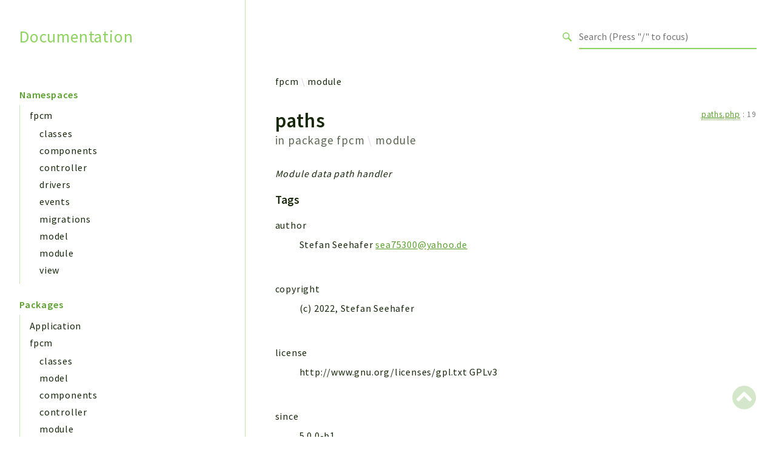

--- FILE ---
content_type: text/html; charset=utf-8
request_url: https://sea75300.github.io/fanpresscm/classes/fpcm-module-paths.html
body_size: 3754
content:
<!DOCTYPE html>
<html lang="en">
<head>
    <meta charset="utf-8">
            <title>Documentation</title>
    
    <meta name="viewport" content="width=device-width, initial-scale=1.0">
    <base href="../">
    <link rel="icon" href="images/favicon.ico"/>
    <link rel="stylesheet" href="css/normalize.css">
    <link rel="stylesheet" href="css/base.css">
            <link rel="preconnect" href="https://fonts.gstatic.com">
        <link href="https://fonts.googleapis.com/css2?family=Source+Sans+Pro:wght@400;600;700&display=swap" rel="stylesheet">
        <link href="https://fonts.googleapis.com/css2?family=Source+Code+Pro:wght@400;600;700&display=swap" rel="stylesheet">
        <link rel="stylesheet" href="css/template.css">
        <link rel="stylesheet" href="https://cdnjs.cloudflare.com/ajax/libs/font-awesome/5.12.0/css/all.min.css" integrity="sha256-ybRkN9dBjhcS2qrW1z+hfCxq+1aBdwyQM5wlQoQVt/0=" crossorigin="anonymous" />
        <link rel="stylesheet" href="https://cdn.jsdelivr.net/npm/prismjs@1.23.0/themes/prism-okaidia.css">
        <link rel="stylesheet" href="https://cdn.jsdelivr.net/npm/prismjs@1.23.0/plugins/line-numbers/prism-line-numbers.css">
        <link rel="stylesheet" href="https://cdn.jsdelivr.net/npm/prismjs@1.23.0/plugins/line-highlight/prism-line-highlight.css">
                <script src="https://cdn.jsdelivr.net/npm/fuse.js@3.4.6"></script>
        <script src="https://cdn.jsdelivr.net/npm/css-vars-ponyfill@2"></script>
        <script src="js/search.js"></script>
        <script defer src="js/searchIndex.js"></script>
    </head>
<body id="top">
    <header class="phpdocumentor-header phpdocumentor-section">
    <h1 class="phpdocumentor-title"><a href="" class="phpdocumentor-title__link">Documentation</a></h1>
    <input class="phpdocumentor-header__menu-button" type="checkbox" id="menu-button" name="menu-button" />
    <label class="phpdocumentor-header__menu-icon" for="menu-button">
        <i class="fas fa-bars"></i>
    </label>
    <section data-search-form class="phpdocumentor-search">
    <label>
        <span class="visually-hidden">Search for</span>
        <svg class="phpdocumentor-search__icon" width="21" height="20" viewBox="0 0 21 20" fill="none" xmlns="http://www.w3.org/2000/svg">
            <circle cx="7.5" cy="7.5" r="6.5" stroke="currentColor" stroke-width="2"/>
            <line x1="12.4892" y1="12.2727" x2="19.1559" y2="18.9393" stroke="currentColor" stroke-width="3"/>
        </svg>
        <input type="search" class="phpdocumentor-field phpdocumentor-search__field" placeholder="Loading .." disabled />
    </label>
</section>

    <nav class="phpdocumentor-topnav">
    <ul class="phpdocumentor-topnav__menu">
        </ul>
</nav>
</header>

    <main class="phpdocumentor">
        <div class="phpdocumentor-section">
            <input class="phpdocumentor-sidebar__menu-button" type="checkbox" id="sidebar-button" name="sidebar-button" />
<label class="phpdocumentor-sidebar__menu-icon" for="sidebar-button">
    Menu
</label>
<aside class="phpdocumentor-column -four phpdocumentor-sidebar">
                    <section class="phpdocumentor-sidebar__category">
            <h2 class="phpdocumentor-sidebar__category-header">Namespaces</h2>
                                    <h4 class="phpdocumentor-sidebar__root-namespace">
    <a href="namespaces/fpcm.html" class="">fpcm</a>
</h4>
    <ul class="phpdocumentor-list">
                    <li>
                <a href="namespaces/fpcm-classes.html" class="">classes</a>
                
            </li>
                    <li>
                <a href="namespaces/fpcm-components.html" class="">components</a>
                
            </li>
                    <li>
                <a href="namespaces/fpcm-controller.html" class="">controller</a>
                
            </li>
                    <li>
                <a href="namespaces/fpcm-drivers.html" class="">drivers</a>
                
            </li>
                    <li>
                <a href="namespaces/fpcm-events.html" class="">events</a>
                
            </li>
                    <li>
                <a href="namespaces/fpcm-migrations.html" class="">migrations</a>
                
            </li>
                    <li>
                <a href="namespaces/fpcm-model.html" class="">model</a>
                
            </li>
                    <li>
                <a href="namespaces/fpcm-module.html" class="">module</a>
                
            </li>
                    <li>
                <a href="namespaces/fpcm-view.html" class="">view</a>
                
            </li>
            </ul>

                        </section>
                <section class="phpdocumentor-sidebar__category">
            <h2 class="phpdocumentor-sidebar__category-header">Packages</h2>
                                    <h4 class="phpdocumentor-sidebar__root-namespace">
    <a href="packages/Application.html" class="">Application</a>
</h4>

                                    <h4 class="phpdocumentor-sidebar__root-namespace">
    <a href="packages/fpcm.html" class="">fpcm</a>
</h4>
    <ul class="phpdocumentor-list">
                    <li>
                <a href="packages/fpcm-classes.html" class="">classes</a>
                
            </li>
                    <li>
                <a href="packages/fpcm-model.html" class="">model</a>
                
            </li>
                    <li>
                <a href="packages/fpcm-components.html" class="">components</a>
                
            </li>
                    <li>
                <a href="packages/fpcm-controller.html" class="">controller</a>
                
            </li>
                    <li>
                <a href="packages/fpcm-module.html" class="">module</a>
                
            </li>
                    <li>
                <a href="packages/fpcm-drivers.html" class="">drivers</a>
                
            </li>
                    <li>
                <a href="packages/fpcm-events.html" class="">events</a>
                
            </li>
                    <li>
                <a href="packages/fpcm-migrations.html" class="">migrations</a>
                
            </li>
                    <li>
                <a href="packages/fpcm-view.html" class="">view</a>
                
            </li>
            </ul>

                        </section>
            
    <section class="phpdocumentor-sidebar__category">
        <h2 class="phpdocumentor-sidebar__category-header">Reports</h2>
                <h3 class="phpdocumentor-sidebar__root-package"><a href="reports/deprecated.html">Deprecated</a></h3>
        <h3 class="phpdocumentor-sidebar__root-package"><a href="reports/errors.html">Errors</a></h3>
        <h3 class="phpdocumentor-sidebar__root-package"><a href="reports/markers.html">Markers</a></h3>
    </section>

    <section class="phpdocumentor-sidebar__category">
        <h2 class="phpdocumentor-sidebar__category-header">Indices</h2>
        <h3 class="phpdocumentor-sidebar__root-package"><a href="indices/files.html">Files</a></h3>
    </section>
</aside>

            <div class="phpdocumentor-column -eight phpdocumentor-content">
                    <ul class="phpdocumentor-breadcrumbs">
            <li class="phpdocumentor-breadcrumb"><a href="namespaces/fpcm.html">fpcm</a></li>
            <li class="phpdocumentor-breadcrumb"><a href="namespaces/fpcm-module.html">module</a></li>
    </ul>

    <article class="phpdocumentor-element -class">
        <h2 class="phpdocumentor-content__title">
    paths

    
            <div class="phpdocumentor-element__package">
            in package
            <ul class="phpdocumentor-breadcrumbs">
                                    <li class="phpdocumentor-breadcrumb"><a href="packages/fpcm.html">fpcm</a></li>
                                    <li class="phpdocumentor-breadcrumb"><a href="packages/fpcm-module.html">module</a></li>
                            </ul>
        </div>
    
    
    </h2>

        <aside class="phpdocumentor-element-found-in">
    <abbr class="phpdocumentor-element-found-in__file" title="inc/module/paths.php"><a href="files/inc-module-paths.html"><abbr title="inc/module/paths.php">paths.php</abbr></a></abbr>
    :
    <span class="phpdocumentor-element-found-in__line">19</span>

    </aside>

            <p class="phpdocumentor-summary">Module data path handler</p>



    <h5 class="phpdocumentor-tag-list__heading" id="tags">
        Tags
        <a href="#tags" class="headerlink"><i class="fas fa-link"></i></a>
    </h5>
    <dl class="phpdocumentor-tag-list">
                                    <dt class="phpdocumentor-tag-list__entry">
                    <span class="phpdocumentor-tag__name">author</span>
                </dt>
                <dd class="phpdocumentor-tag-list__definition">
                                                                                
                                                 <section class="phpdocumentor-description"><p>Stefan Seehafer <a href="mailto:sea75300@yahoo.de">sea75300@yahoo.de</a></p>
</section>

                                    </dd>
                                                <dt class="phpdocumentor-tag-list__entry">
                    <span class="phpdocumentor-tag__name">copyright</span>
                </dt>
                <dd class="phpdocumentor-tag-list__definition">
                                                                                
                                                 <section class="phpdocumentor-description"><p>(c) 2022, Stefan Seehafer</p>
</section>

                                    </dd>
                                                <dt class="phpdocumentor-tag-list__entry">
                    <span class="phpdocumentor-tag__name">license</span>
                </dt>
                <dd class="phpdocumentor-tag-list__definition">
                                                                                
                                                 <section class="phpdocumentor-description"><p>http://www.gnu.org/licenses/gpl.txt GPLv3</p>
</section>

                                    </dd>
                                                <dt class="phpdocumentor-tag-list__entry">
                    <span class="phpdocumentor-tag__name">since</span>
                </dt>
                <dd class="phpdocumentor-tag-list__definition">
                                            <span class="phpdocumentor-tag-link">5.0.0-b1</span>
                                                                                
                                             
                                    </dd>
                        </dl>






<h3 id="toc">
    Table of Contents
    <a href="#toc" class="headerlink"><i class="fas fa-link"></i></a>
</h3>

<dl class="phpdocumentor-table-of-contents">
                    <dt class="phpdocumentor-table-of-contents__entry -property -private">
    <a href="classes/fpcm-module-paths.html#property_basePath">$basePath</a>
    <span>
                        &nbsp;: string            </span>
</dt>
<dd></dd>

                <dt class="phpdocumentor-table-of-contents__entry -method -public">
    <a href="classes/fpcm-module-paths.html#method___construct">__construct()</a>
    <span>
                                &nbsp;: mixed    </span>
</dt>
<dd>Constructor</dd>

            <dt class="phpdocumentor-table-of-contents__entry -method -public">
    <a href="classes/fpcm-module-paths.html#method_deleteFile">deleteFile()</a>
    <span>
                                &nbsp;: mixed    </span>
</dt>
<dd></dd>

            <dt class="phpdocumentor-table-of-contents__entry -method -public">
    <a href="classes/fpcm-module-paths.html#method_readFile">readFile()</a>
    <span>
                                &nbsp;: mixed    </span>
</dt>
<dd></dd>

            <dt class="phpdocumentor-table-of-contents__entry -method -public">
    <a href="classes/fpcm-module-paths.html#method_writeFile">writeFile()</a>
    <span>
                                &nbsp;: mixed    </span>
</dt>
<dd></dd>

        </dl>



        

        
    <section class="phpdocumentor-properties">
        <h3 class="phpdocumentor-elements__header" id="properties">
            Properties
            <a href="classes/fpcm-module-paths.html#properties" class="headerlink"><i class="fas fa-link"></i></a>
        </h3>
                    <article
        class="
            phpdocumentor-element
            -property
            -private
                                                        "
>
    <h4 class="phpdocumentor-element__name" id="property_basePath">
        $basePath
        <a href="classes/fpcm-module-paths.html#property_basePath" class="headerlink"><i class="fas fa-link"></i></a>
        <span class="phpdocumentor-element__modifiers">
                                </span>
    </h4>
    <aside class="phpdocumentor-element-found-in">
    <abbr class="phpdocumentor-element-found-in__file" title="inc/module/paths.php"><a href="files/inc-module-paths.html"><abbr title="inc/module/paths.php">paths.php</abbr></a></abbr>
    :
    <span class="phpdocumentor-element-found-in__line">25</span>

    </aside>

    
    <code class="phpdocumentor-code phpdocumentor-signature ">
    <span class="phpdocumentor-signature__visibility">private</span>
        <span class="phpdocumentor-signature__type">string</span>
    <span class="phpdocumentor-signature__name">$basePath</span>
    </code>

    
    
    

</article>
            </section>

            <section class="phpdocumentor-methods">
        <h3 class="phpdocumentor-elements__header" id="methods">
            Methods
            <a href="classes/fpcm-module-paths.html#methods" class="headerlink"><i class="fas fa-link"></i></a>
        </h3>
                    <article
        class="phpdocumentor-element
            -method
            -public
                                                -final        "
>
    <h4 class="phpdocumentor-element__name" id="method___construct">
        __construct()
        <a href="classes/fpcm-module-paths.html#method___construct" class="headerlink"><i class="fas fa-link"></i></a>
    </h4>
    <aside class="phpdocumentor-element-found-in">
    <abbr class="phpdocumentor-element-found-in__file" title="inc/module/paths.php"><a href="files/inc-module-paths.html"><abbr title="inc/module/paths.php">paths.php</abbr></a></abbr>
    :
    <span class="phpdocumentor-element-found-in__line">31</span>

    </aside>

        <p class="phpdocumentor-summary">Constructor</p>

    <code class="phpdocumentor-code phpdocumentor-signature ">
    <span class="phpdocumentor-signature__visibility">public</span>
        <span class="phpdocumentor-signature__final">final</span>            <span class="phpdocumentor-signature__name">__construct</span><span>(</span><span class="phpdocumentor-signature__argument"><span class="phpdocumentor-signature__argument__return-type">string&nbsp;</span><span class="phpdocumentor-signature__argument__name">$basePath</span></span><span>)</span><span> : </span><span class="phpdocumentor-signature__response_type">mixed</span></code>

    
        <h5 class="phpdocumentor-argument-list__heading">Parameters</h5>
    <dl class="phpdocumentor-argument-list">
                    <dt class="phpdocumentor-argument-list__entry">
                <span class="phpdocumentor-signature__argument__name">$basePath</span>
                : <span class="phpdocumentor-signature__argument__return-type">string</span>
                            </dt>
            <dd class="phpdocumentor-argument-list__definition">
                    <section class="phpdocumentor-description"></section>

            </dd>
            </dl>

    

        <h5 class="phpdocumentor-return-value__heading">Return values</h5>
    <span class="phpdocumentor-signature__response_type">mixed</span>
            &mdash;
        
    
</article>
                    <article
        class="phpdocumentor-element
            -method
            -public
                                                -final        "
>
    <h4 class="phpdocumentor-element__name" id="method_deleteFile">
        deleteFile()
        <a href="classes/fpcm-module-paths.html#method_deleteFile" class="headerlink"><i class="fas fa-link"></i></a>
    </h4>
    <aside class="phpdocumentor-element-found-in">
    <abbr class="phpdocumentor-element-found-in__file" title="inc/module/paths.php"><a href="files/inc-module-paths.html"><abbr title="inc/module/paths.php">paths.php</abbr></a></abbr>
    :
    <span class="phpdocumentor-element-found-in__line">66</span>

    </aside>

    
    <code class="phpdocumentor-code phpdocumentor-signature ">
    <span class="phpdocumentor-signature__visibility">public</span>
        <span class="phpdocumentor-signature__final">final</span>            <span class="phpdocumentor-signature__name">deleteFile</span><span>(</span><span class="phpdocumentor-signature__argument"><span class="phpdocumentor-signature__argument__return-type">string&nbsp;</span><span class="phpdocumentor-signature__argument__name">$filename</span></span><span>)</span><span> : </span><span class="phpdocumentor-signature__response_type">mixed</span></code>

        <section class="phpdocumentor-description"></section>

        <h5 class="phpdocumentor-argument-list__heading">Parameters</h5>
    <dl class="phpdocumentor-argument-list">
                    <dt class="phpdocumentor-argument-list__entry">
                <span class="phpdocumentor-signature__argument__name">$filename</span>
                : <span class="phpdocumentor-signature__argument__return-type">string</span>
                            </dt>
            <dd class="phpdocumentor-argument-list__definition">
                    <section class="phpdocumentor-description"></section>

            </dd>
            </dl>

    

        <h5 class="phpdocumentor-return-value__heading">Return values</h5>
    <span class="phpdocumentor-signature__response_type">mixed</span>
            &mdash;
        
    
</article>
                    <article
        class="phpdocumentor-element
            -method
            -public
                                                -final        "
>
    <h4 class="phpdocumentor-element__name" id="method_readFile">
        readFile()
        <a href="classes/fpcm-module-paths.html#method_readFile" class="headerlink"><i class="fas fa-link"></i></a>
    </h4>
    <aside class="phpdocumentor-element-found-in">
    <abbr class="phpdocumentor-element-found-in__file" title="inc/module/paths.php"><a href="files/inc-module-paths.html"><abbr title="inc/module/paths.php">paths.php</abbr></a></abbr>
    :
    <span class="phpdocumentor-element-found-in__line">36</span>

    </aside>

    
    <code class="phpdocumentor-code phpdocumentor-signature ">
    <span class="phpdocumentor-signature__visibility">public</span>
        <span class="phpdocumentor-signature__final">final</span>            <span class="phpdocumentor-signature__name">readFile</span><span>(</span><span class="phpdocumentor-signature__argument"><span class="phpdocumentor-signature__argument__return-type">string&nbsp;</span><span class="phpdocumentor-signature__argument__name">$filename</span></span><span>)</span><span> : </span><span class="phpdocumentor-signature__response_type">mixed</span></code>

        <section class="phpdocumentor-description"></section>

        <h5 class="phpdocumentor-argument-list__heading">Parameters</h5>
    <dl class="phpdocumentor-argument-list">
                    <dt class="phpdocumentor-argument-list__entry">
                <span class="phpdocumentor-signature__argument__name">$filename</span>
                : <span class="phpdocumentor-signature__argument__return-type">string</span>
                            </dt>
            <dd class="phpdocumentor-argument-list__definition">
                    <section class="phpdocumentor-description"></section>

            </dd>
            </dl>

    

        <h5 class="phpdocumentor-return-value__heading">Return values</h5>
    <span class="phpdocumentor-signature__response_type">mixed</span>
            &mdash;
        
    
</article>
                    <article
        class="phpdocumentor-element
            -method
            -public
                                                -final        "
>
    <h4 class="phpdocumentor-element__name" id="method_writeFile">
        writeFile()
        <a href="classes/fpcm-module-paths.html#method_writeFile" class="headerlink"><i class="fas fa-link"></i></a>
    </h4>
    <aside class="phpdocumentor-element-found-in">
    <abbr class="phpdocumentor-element-found-in__file" title="inc/module/paths.php"><a href="files/inc-module-paths.html"><abbr title="inc/module/paths.php">paths.php</abbr></a></abbr>
    :
    <span class="phpdocumentor-element-found-in__line">51</span>

    </aside>

    
    <code class="phpdocumentor-code phpdocumentor-signature ">
    <span class="phpdocumentor-signature__visibility">public</span>
        <span class="phpdocumentor-signature__final">final</span>            <span class="phpdocumentor-signature__name">writeFile</span><span>(</span><span class="phpdocumentor-signature__argument"><span class="phpdocumentor-signature__argument__return-type">string&nbsp;</span><span class="phpdocumentor-signature__argument__name">$filename</span></span><span class="phpdocumentor-signature__argument"><span>, </span><span class="phpdocumentor-signature__argument__return-type">mixed&nbsp;</span><span class="phpdocumentor-signature__argument__name">$data</span></span><span class="phpdocumentor-signature__argument"><span>[</span><span>, </span><span class="phpdocumentor-signature__argument__return-type">mixed&nbsp;</span><span class="phpdocumentor-signature__argument__name">$mode</span><span> = </span><span class="phpdocumentor-signature__argument__default-value">FILE_APPEND</span><span> ]</span></span><span>)</span><span> : </span><span class="phpdocumentor-signature__response_type">mixed</span></code>

        <section class="phpdocumentor-description"></section>

        <h5 class="phpdocumentor-argument-list__heading">Parameters</h5>
    <dl class="phpdocumentor-argument-list">
                    <dt class="phpdocumentor-argument-list__entry">
                <span class="phpdocumentor-signature__argument__name">$filename</span>
                : <span class="phpdocumentor-signature__argument__return-type">string</span>
                            </dt>
            <dd class="phpdocumentor-argument-list__definition">
                    <section class="phpdocumentor-description"></section>

            </dd>
                    <dt class="phpdocumentor-argument-list__entry">
                <span class="phpdocumentor-signature__argument__name">$data</span>
                : <span class="phpdocumentor-signature__argument__return-type">mixed</span>
                            </dt>
            <dd class="phpdocumentor-argument-list__definition">
                    <section class="phpdocumentor-description"></section>

            </dd>
                    <dt class="phpdocumentor-argument-list__entry">
                <span class="phpdocumentor-signature__argument__name">$mode</span>
                : <span class="phpdocumentor-signature__argument__return-type">mixed</span>
                 = <span class="phpdocumentor-signature__argument__default-value">FILE_APPEND</span>            </dt>
            <dd class="phpdocumentor-argument-list__definition">
                    <section class="phpdocumentor-description"></section>

            </dd>
            </dl>

    

        <h5 class="phpdocumentor-return-value__heading">Return values</h5>
    <span class="phpdocumentor-signature__response_type">mixed</span>
            &mdash;
        
    
</article>
            </section>

        
    <script type="text/javascript">
        function loadExternalCodeSnippets(line) {
            Array.prototype.slice.call(document.querySelectorAll('pre[data-src]')).forEach((pre) => {
                var src = pre.getAttribute('data-src').replace( /\\/g, '/');
                var extension = (src.match(/\.(\w+)$/) || [, ''])[1];
                var language = 'php';

                var code = document.createElement('code');
                code.className = 'language-' + language;

                pre.textContent = '';

                pre.setAttribute('data-line', line)
                code.textContent = 'Loading…';

                pre.appendChild(code);

                var xhr = new XMLHttpRequest();

                xhr.open('GET', src, true);

                xhr.onreadystatechange = function () {
                    if (xhr.readyState == 4) {

                        if (xhr.status < 400 && xhr.responseText) {
                            code.textContent = xhr.responseText;

                            Prism.highlightElement(code);
                        }
                        else if (xhr.status >= 400) {
                            code.textContent = '✖ Error ' + xhr.status + ' while fetching file: ' + xhr.statusText;
                        }
                        else {
                            code.textContent = '✖ Error: File does not exist, is empty or trying to view from localhost';
                        }
                    }
                };

                xhr.send(null);
            });
        }

        var modals = document.querySelectorAll("[data-modal]");

        modals.forEach(function (trigger) {
            trigger.addEventListener("click", function (event) {
                //event.preventDefault();
                const modal = document.getElementById(trigger.dataset.modal);
                modal.classList.add("phpdocumentor-modal__open");
                loadExternalCodeSnippets(trigger.dataset.line)
                const exits = modal.querySelectorAll("[data-exit-button]");
                exits.forEach(function (exit) {
                    exit.addEventListener("click", function (event) {
                        event.preventDefault();
                        modal.classList.remove("phpdocumentor-modal__open");
                    });
                });
            });
        });
    </script>

    </article>
                <section data-search-results class="phpdocumentor-search-results phpdocumentor-search-results--hidden">
    <section class="phpdocumentor-search-results__dialog">
        <header class="phpdocumentor-search-results__header">
            <h2 class="phpdocumentor-search-results__title">Search results</h2>
            <button class="phpdocumentor-search-results__close"><i class="fas fa-times"></i></button>
        </header>
        <section class="phpdocumentor-search-results__body">
            <ul class="phpdocumentor-search-results__entries"></ul>
        </section>
    </section>
</section>
            </div>
        </div>
        <a href="classes/fpcm-module-paths.html#top" class="phpdocumentor-back-to-top"><i class="fas fa-chevron-circle-up"></i></a>

    </main>

    <script>
        cssVars({});
    </script>
    <script src="https://cdn.jsdelivr.net/npm/prismjs@1.23.0/prism.min.js"></script>
    <script src="https://cdn.jsdelivr.net/npm/prismjs@1.23.0/plugins/autoloader/prism-autoloader.min.js"></script>
    <script src="https://cdn.jsdelivr.net/npm/prismjs@1.23.0/plugins/line-numbers/prism-line-numbers.min.js"></script>
    <script src="https://cdn.jsdelivr.net/npm/prismjs@1.23.0/plugins/line-highlight/prism-line-highlight.min.js"></script>
</body>
</html>
